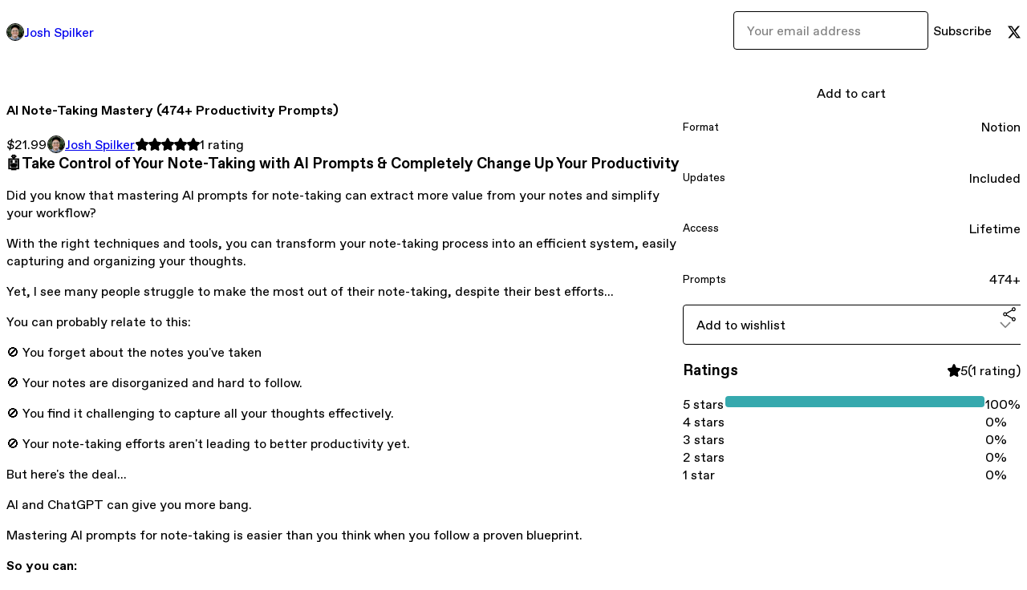

--- FILE ---
content_type: text/html; charset=utf-8
request_url: https://joshspilker.gumroad.com/l/zgtzg?layout=profile
body_size: 8134
content:
<!DOCTYPE html>
<html lang="en">
  <head prefix="og: http://ogp.me/ns# fb: http://ogp.me/ns/fb# gumroad: http://ogp.me/ns/fb/gumroad#">
    <link rel="dns-prefetch" href="//assets.gumroad.com">
    <link rel="dns-prefetch" href="//static-2.gumroad.com">
    <link rel="dns-prefetch" href="//public-files.gumroad.com">
  <title inertia>AI Note-Taking Mastery (474+ Productivity Prompts)</title>
  <meta name="action-cable-url" content="wss://cable.gumroad.com/cable" />
  <link rel="stylesheet" crossorigin="anonymous" href="https://assets.gumroad.com/packs/css/design-d744556c.css" />
    <style>:root{--accent: 54 169 174;--contrast-accent: 255 255 255;--font-family: "ABC Favorit", "ABC Favorit", sans-serif;--color: 0 0 0;--primary: var(--color);--contrast-primary: 255 255 255;--filled: 255 255 255;--contrast-filled: var(--color);--body-bg: #ffffff;--active-bg: rgb(var(--color) / var(--gray-1));--border-alpha: 1}body{background-color:#ffffff;color:#000;font-family:"ABC Favorit", "ABC Favorit", sans-serif}
</style>

  <meta name="csrf-param" content="authenticity_token" />
<meta name="csrf-token" content="GVtQCvmE80ytyySoZMnWiXlU-SgY1JaRgUJl905TCn35_sasm9mAQfssaOULtSL9QMJ6dEC1vDlZyVBc5xdVlw" />
  <meta charset="utf-8">
  <meta content="149071038533330" property="fb:app_id">
  <meta content="http://www.facebook.com/gumroad" property="fb:page_id">
  <meta property="twitter:site" value="@gumroad">
  
    <meta content="Gumroad" property="og:site_name">
    <meta content="https://joshspilker.gumroad.com/l/zgtzg" property="og:url">
    <meta content="🤖Take Control of Your Note-Taking with AI Prompts &amp;amp; Completely Change Up Your ProductivityDid you know that mastering AI prompts for note-taking can extract more value from your notes and simplify your workflow?With the right techniques and tools, you can transform your note-taking process into an efficient system, easily capturing and organizing your thoughts.Yet, I see many people struggle to make the most out of their note-taking, despite their best efforts...You can probably relate to this:🚫 You forget about the notes you&#39;ve taken🚫 Your notes are disorganized and hard to follow.🚫 You find it challenging to capture all your thoughts effectively.🚫 Your note-taking efforts aren&#39;t leading to better productivity yet.But here&#39;s the deal...AI and ChatGPT can give you more bang.Mastering AI prompts for note-taking is easier than you think when you follow a proven blueprint.So you can:💡 Capture your thoughts effortlessly and accurately.📚 Organize your notes seamlessly.🚀 Boost your productivity and focus.⏱️ Save time and streamline your workflow.The opportunity to enhance your note-taking process is right here, right now.And trust me...It&#39;s easier than you imagine!Make your next move your best move.Don&#39;t miss out on your chance to master AI prompts for note-taking and supercharge your productivity!What&#39;s included?How to set your ChatGPT conversation for successPrompts for note-takingHow to better organize &amp;amp; structure your notes (10 prompts)Note-taking techniques (10 prompts)How to organize &amp;amp; revise your notes (25 prompts)How to analyze, synthesize, summarize and condense your notes (20 prompts)How to apply &amp;amp; integrate your notes (20 prompts)How to improve collaboration &amp;amp; sharing of notes (10 prompts)How to use tech &amp;amp; tools (20 prompts)How to personalize &amp;amp; customize (20 prompts)More productivity techniques (9 prompts)Improving retention &amp;amp; recall (15 prompts)Advanced note-taking techniqus (20)Total prompts: 179BONUS #1: PRODUCTIVITY PROMPTS300+ Productivity Prompts in 17 Categories:Prioritize Tasks Effectively (20 prompts)Improve Communication (20 prompts)Enhance Time Management (20 prompts)Automate Repetitive Tasks (20 prompts)Develop Standard Operating Procedures (20 prompts)Learning and Professional Development (20 prompts)Set Clear and Measurable Objectives (20 prompts)Enhance Delegation Skills (20 prompts)Work/Life Balance (20 prompts)Better time management (20 prompts)How to delegate (20 prompts)Communication Overload (20 prompts)Maintain Focus (20 prompts)Managing Projects (20 prompts)Team coordination (20 prompts)Decision fatigue (20 prompts)Adapting to change (20 prompts)BONUS 2: 7 Video lessons on AI &amp;amp; prompt engineeringCollection from top AI creators" property="og:description">
    <meta content="🤖Take Control of Your Note-Taking with AI Prompts &amp;amp; Completely Change Up Your ProductivityDid you know that mastering AI prompts for note-taking can extract more value from your notes and simplify your workflow?With the right techniques and tools, you can transform your note-taking process into an efficient system, easily capturing and organizing your thoughts.Yet, I see many people struggle to make the most out of their note-taking, despite their best efforts...You can probably relate to this:🚫 You forget about the notes you&#39;ve taken🚫 Your notes are disorganized and hard to follow.🚫 You find it challenging to capture all your thoughts effectively.🚫 Your note-taking efforts aren&#39;t leading to better productivity yet.But here&#39;s the deal...AI and ChatGPT can give you more bang.Mastering AI prompts for note-taking is easier than you think when you follow a proven blueprint.So you can:💡 Capture your thoughts effortlessly and accurately.📚 Organize your notes seamlessly.🚀 Boost your productivity and focus.⏱️ Save time and streamline your workflow.The opportunity to enhance your note-taking process is right here, right now.And trust me...It&#39;s easier than you imagine!Make your next move your best move.Don&#39;t miss out on your chance to master AI prompts for note-taking and supercharge your productivity!What&#39;s included?How to set your ChatGPT conversation for successPrompts for note-takingHow to better organize &amp;amp; structure your notes (10 prompts)Note-taking techniques (10 prompts)How to organize &amp;amp; revise your notes (25 prompts)How to analyze, synthesize, summarize and condense your notes (20 prompts)How to apply &amp;amp; integrate your notes (20 prompts)How to improve collaboration &amp;amp; sharing of notes (10 prompts)How to use tech &amp;amp; tools (20 prompts)How to personalize &amp;amp; customize (20 prompts)More productivity techniques (9 prompts)Improving retention &amp;amp; recall (15 prompts)Advanced note-taking techniqus (20)Total prompts: 179BONUS #1: PRODUCTIVITY PROMPTS300+ Productivity Prompts in 17 Categories:Prioritize Tasks Effectively (20 prompts)Improve Communication (20 prompts)Enhance Time Management (20 prompts)Automate Repetitive Tasks (20 prompts)Develop Standard Operating Procedures (20 prompts)Learning and Professional Development (20 prompts)Set Clear and Measurable Objectives (20 prompts)Enhance Delegation Skills (20 prompts)Work/Life Balance (20 prompts)Better time management (20 prompts)How to delegate (20 prompts)Communication Overload (20 prompts)Maintain Focus (20 prompts)Managing Projects (20 prompts)Team coordination (20 prompts)Decision fatigue (20 prompts)Adapting to change (20 prompts)BONUS 2: 7 Video lessons on AI &amp;amp; prompt engineeringCollection from top AI creators" name="description">
    <meta content="zgtzg" property="product:retailer_item_id">
    <meta content="21.99" property="product:price:amount">
    <meta content="USD" property="product:price:currency">
    <meta content="gumroad:product" property="og:type">
    <meta property="twitter:card" value="summary_large_image" />
<meta property="twitter:title" value="AI Note-Taking Mastery (474+ Productivity Prompts)" />
<meta property="twitter:domain" value="Gumroad" />
<meta property="twitter:description" value="🤖Take Control of Your Note-Taking with AI Prompts &amp;amp; Completely Change Up Your ProductivityDid you know that mastering AI prompts for note-taking can extract more value from your notes and simpl..." />
<meta property="twitter:creator" value="@joshspilker" />
<meta property="twitter:image" value="https://public-files.gumroad.com/i0ckhdm4xnl042fo713axmnzpp8q" />

      <link rel="preload" as="image" href="https://public-files.gumroad.com/i0ckhdm4xnl042fo713axmnzpp8q">
      <link rel="preload" as="image" href="https://public-files.gumroad.com/cjcxxpnteyfhxsoki1n5d5va7l8m">
      <link rel="preload" as="image" href="https://public-files.gumroad.com/lsrehontay8ae5nmvyb809z6fdvf">
  <meta property="og:image" content="https://public-files.gumroad.com/i0ckhdm4xnl042fo713axmnzpp8q">
  <meta property="og:image:alt" content="">
  <meta property="og:title" content="AI Note-Taking Mastery (474+ Productivity Prompts)">
  <meta property="gr:google_analytics:enabled" content="true">
  <meta property="gr:fb_pixel:enabled" content="true">
  <meta property="gr:logged_in_user:id" content="">
  <meta property="gr:environment" value="production">
  <meta property="gr:page:type" content="product">
  <meta property="gr:facebook_sdk:enabled" content="true">
  <meta content="initial-scale = 1.0, width = device-width" name="viewport">
  <meta property="stripe:pk" value="pk_live_Db80xIzLPWhKo1byPrnERmym">
  <meta property="stripe:api_version" value="2023-10-16; risk_in_requirements_beta=v1; retrieve_tax_forms_beta=v1;">
  <link href="/opensearch.xml" rel="search" type="application/opensearchdescription+xml" title="Gumroad">
    <link href="https://joshspilker.gumroad.com/l/zgtzg" rel="canonical">


    <link href="https://public-files.gumroad.com/4gfw7mzpmwa8u03a8swxcjf07a32" rel="shortcut icon">
</head>

  <body id="product_page" class="group/body mac" style="">
    <div id="design-settings" data-settings="{&quot;font&quot;:{&quot;name&quot;:&quot;ABC Favorit&quot;,&quot;url&quot;:&quot;https://assets.gumroad.com/assets/ABCFavorit-Regular-26182c8c3addf6e4f8889817249c23b22c93233a8212e5e86574459e4dc926e2.woff2&quot;}}" style="display: none;"></div>
    <div id="user-agent-info" data-settings="{&quot;is_mobile&quot;:false}" style="display: none;"></div>
    <div class="react-entry-point" style="display:contents" id="Alert-react-component-4224c81b-d786-488c-b6ec-12237a02ad5d"><div class="fixed top-4 left-1/2 z-100 w-max max-w-[calc(100vw-2rem)] rounded bg-background md:max-w-sm invisible" style="transform:translateX(-50%) translateY(calc(-100% - var(--spacer-4)));transition:all 0.3s ease-out 0.5s"><div role="alert" class="flex items-start gap-2 rounded border border-border p-3"><div class="flex-1"><div></div></div></div></div></div>
      <script type="application/json" class="js-react-on-rails-component" data-component-name="Alert" data-dom-id="Alert-react-component-4224c81b-d786-488c-b6ec-12237a02ad5d">{"initial":null}</script>
      


    <div class="flex flex-col lg:flex-row h-screen">
      <main class="flex-1 flex flex-col lg:h-screen overflow-y-auto">
        <div class="flex-1 flex flex-col">
          


<noscript>
  <div id="javascript-notice">
    <strong>JavaScript is required to buy this product.</strong>
    Enable JavaScript in your browser settings and refresh this page to continue.
  </div>
</noscript>



  <script type="application/json" id="js-react-on-rails-context">{"railsEnv":"production","inMailer":false,"i18nLocale":"en","i18nDefaultLocale":"en","rorVersion":"14.0.4","rorPro":false,"href":"https://joshspilker.gumroad.com/l/zgtzg?layout=profile","location":"/l/zgtzg?layout=profile","scheme":"https","host":"joshspilker.gumroad.com","port":null,"pathname":"/l/zgtzg","search":"layout=profile","httpAcceptLanguage":null,"design_settings":{"font":{"name":"ABC Favorit","url":"https://assets.gumroad.com/assets/ABCFavorit-Regular-26182c8c3addf6e4f8889817249c23b22c93233a8212e5e86574459e4dc926e2.woff2"}},"domain_settings":{"scheme":"https","app_domain":"gumroad.com","root_domain":"gumroad.com","short_domain":"gum.co","discover_domain":"gumroad.com","third_party_analytics_domain":"gumroad-analytics.com","api_domain":"api.gumroad.com"},"user_agent_info":{"is_mobile":false},"logged_in_user":null,"current_seller":null,"csp_nonce":"T0JkPj+7/jWiGnHfWnrOP2jW7KHdoNcmKgK/vpfji/Y=","locale":"en-US","feature_flags":{"require_email_typo_acknowledgment":true,"disable_stripe_signup":true},"serverSide":false}</script>
<div class="react-entry-point" style="display:contents" id="ProfileProductPage-react-component-e299de69-34e8-4a96-a3fc-a334ce98111f"><div class="flex min-h-full flex-col"><header class="z-20 border-border bg-background text-lg lg:border-b lg:px-4 lg:py-6"><div class="mx-auto flex max-w-6xl flex-wrap lg:flex-nowrap lg:items-center lg:gap-6"><div class="relative flex grow items-center gap-3 border-b border-border px-4 py-8 lg:flex-1 lg:border-0 lg:p-0"><img class="user-avatar" src="https://public-files.gumroad.com/4gfw7mzpmwa8u03a8swxcjf07a32" alt="Profile Picture"/><a href="/" class="no-underline">Josh Spilker</a></div><div class="flex basis-full items-center gap-3 border-b border-border px-4 py-8 lg:basis-auto lg:border-0 lg:p-0"><form style="flex-grow:1" novalidate=""><fieldset class=""><div class="flex gap-2"><input type="email" class="flex-1" placeholder="Your email address" value=""/><button class="inline-flex items-center justify-center gap-2 cursor-pointer border border-border rounded text-current font-[inherit] no-underline transition-transform hover:-translate-1 hover:shadow active:translate-0 active:shadow-none disabled:opacity-30 disabled:hover:translate-0 disabled:hover:shadow-none px-4 py-3 text-base leading-[1.4] bg-transparent" type="submit">Subscribe</button></div></fieldset></form></div><div class="ml-auto flex items-center gap-3"><a href="https://twitter.com/joshspilker" target="_blank" class="inline-flex items-center justify-center gap-2 cursor-pointer border border-border rounded text-current font-[inherit] no-underline transition-transform hover:-translate-1 hover:shadow active:translate-0 active:shadow-none disabled:opacity-30 disabled:hover:translate-0 disabled:hover:shadow-none px-4 py-3 text-base leading-[1.4] bg-transparent"><span class="icon icon-twitter"></span></a></div></div></header><main class="flex-1"><section aria-label="Product information bar" class="border-0 bg-background" style="overflow:hidden;padding:0;height:0;transition:var(--transition-duration);flex-shrink:0;position:fixed;top:0;left:0;right:0;z-index:var(--z-index-menubar)"><div class="mx-auto flex max-w-product-page items-center justify-between gap-4 p-4 lg:px-8" style="transition:var(--transition-duration);margin-top:0"><div itemscope="" itemProp="offers" itemType="https://schema.org/Offer" class="flex items-center"><span class="group/tooltip relative inline-grid right"><span aria-describedby=":Rim:" style="display:contents"><div class="relative grid grid-flow-col border border-r-0 border-border"><div class="bg-accent px-2 py-1 text-accent-foreground" itemProp="price" content="21.99">$21.99</div><div class="border-border border-r-transparent border-[calc(0.5lh+--spacing(1))] border-l-1"></div><div class="absolute top-0 right-px bottom-0 border-accent border-r-transparent border-[calc(0.5lh+--spacing(1))] border-l-1"></div></div></span><span role="tooltip" id=":Rim:" class="absolute z-30 hidden w-40 max-w-max rounded-md bg-primary p-3 text-primary-foreground group-focus-within/tooltip:block group-hover/tooltip:block top-1/2 -translate-y-1/2 left-full translate-x-2"><div class="absolute border-6 border-transparent top-1/2 -translate-y-1/2 right-full border-r-primary"></div>$21.99</span></span><link itemProp="url" href="https://joshspilker.gumroad.com/l/zgtzg"/><div itemProp="availability" hidden="">https://schema.org/InStock</div><div itemProp="priceCurrency" hidden="">usd</div><div itemProp="seller" itemType="https://schema.org/Person" hidden=""><div itemProp="name" hidden="">Josh Spilker</div></div></div><h3 class="hidden flex-1 lg:block">AI Note-Taking Mastery (474+ Productivity Prompts)</h3><div class="shrink-0 items-center gap-1 hidden lg:flex"><span class="icon icon-solid-star"></span><span class="icon icon-solid-star"></span><span class="icon icon-solid-star"></span><span class="icon icon-solid-star"></span><span class="icon icon-solid-star"></span><span class="rating-number">1<!-- --> <!-- -->rating</span></div><a href="https://gumroad.com/checkout?layout=profile&amp;product=zgtzg&amp;quantity=1" target="_top" style="align-items:unset" class="inline-flex items-center justify-center gap-2 cursor-pointer border border-border rounded font-[inherit] no-underline transition-transform hover:-translate-1 hover:shadow active:translate-0 active:shadow-none disabled:opacity-30 disabled:hover:translate-0 disabled:hover:shadow-none px-4 py-3 text-base leading-[1.4] bg-accent text-accent-foreground">Add to cart</a></div></section><section class="border-b border-border"><div class="mx-auto w-full max-w-product-page lg:py-16 p-4 lg:px-8"><article class="relative grid rounded border border-border bg-background lg:grid-cols-[2fr_1fr]"><figure class="group relative col-span-full overflow-hidden rounded-t border-b border-border bg-(image:--product-cover-placeholder) bg-cover" aria-label="Product preview"><button class="absolute top-1/2 z-1 mx-3 h-8 w-8 -translate-y-1/2 items-center justify-center all-unset rounded-full border border-border bg-background hidden group-hover:flex right-0" aria-label="Show next cover"><span class="icon icon-arrow-right"></span></button><div class="flex h-full snap-x snap-mandatory items-center overflow-x-scroll overflow-y-hidden [scrollbar-width:none] [&amp;::-webkit-scrollbar]:hidden" style="aspect-ratio:1.7777777777777777"><div role="tabpanel" id="dce72cb23a15ccefd62d15e20407f640" class="mt-0! flex min-h-[1px] flex-[1_0_100%] snap-start justify-center border-0! p-0!"></div><div role="tabpanel" id="9ecd5e5aeded36133f0fb0fd8b8b7869" class="mt-0! flex min-h-[1px] flex-[1_0_100%] snap-start justify-center border-0! p-0!"></div><div role="tabpanel" id="89fd72ce126fe073c9b420148568b65a" class="mt-0! flex min-h-[1px] flex-[1_0_100%] snap-start justify-center border-0! p-0!"></div></div><div role="tablist" aria-label="Select a cover" class="absolute bottom-0 flex w-full flex-wrap justify-center gap-2 p-3"><div role="tab" aria-label="Show cover 1" aria-selected="true" aria-controls="dce72cb23a15ccefd62d15e20407f640" class="block rounded-full border border-current p-2 bg-current"></div><div role="tab" aria-label="Show cover 2" aria-selected="false" aria-controls="9ecd5e5aeded36133f0fb0fd8b8b7869" class="block rounded-full border border-current bg-background p-2"></div><div role="tab" aria-label="Show cover 3" aria-selected="false" aria-controls="89fd72ce126fe073c9b420148568b65a" class="block rounded-full border border-current bg-background p-2"></div></div></figure><section class="lg:border-r"><header class="grid gap-4 p-6 not-first:border-t"><h1 itemProp="name">AI Note-Taking Mastery (474+ Productivity Prompts)</h1></header><section class="grid grid-cols-[auto_1fr] gap-[1px] border-t border-border p-0 sm:grid-cols-[auto_auto_minmax(max-content,1fr)]"><div class="px-6 py-4 outline outline-offset-0 outline-border"><div itemscope="" itemProp="offers" itemType="https://schema.org/Offer" class="flex items-center"><span class="group/tooltip relative inline-grid right"><span aria-describedby=":R2kt6:" style="display:contents"><div class="relative grid grid-flow-col border border-r-0 border-border"><div class="bg-accent px-2 py-1 text-accent-foreground" itemProp="price" content="21.99">$21.99</div><div class="border-border border-r-transparent border-[calc(0.5lh+--spacing(1))] border-l-1"></div><div class="absolute top-0 right-px bottom-0 border-accent border-r-transparent border-[calc(0.5lh+--spacing(1))] border-l-1"></div></div></span><span role="tooltip" id=":R2kt6:" class="absolute z-30 hidden w-40 max-w-max rounded-md bg-primary p-3 text-primary-foreground group-focus-within/tooltip:block group-hover/tooltip:block top-1/2 -translate-y-1/2 left-full translate-x-2"><div class="absolute border-6 border-transparent top-1/2 -translate-y-1/2 right-full border-r-primary"></div>$21.99</span></span><link itemProp="url" href="https://joshspilker.gumroad.com/l/zgtzg"/><div itemProp="availability" hidden="">https://schema.org/InStock</div><div itemProp="priceCurrency" hidden="">usd</div><div itemProp="seller" itemType="https://schema.org/Person" hidden=""><div itemProp="name" hidden="">Josh Spilker</div></div></div></div><div class="flex flex-wrap items-center gap-2 px-6 py-4 outline outline-offset-0 outline-border"><a href="https://joshspilker.gumroad.com/" target="_blank" class="relative flex items-center gap-2" rel="noreferrer"><img class="user-avatar" src="https://public-files.gumroad.com/4gfw7mzpmwa8u03a8swxcjf07a32"/>Josh Spilker</a></div><div class="flex items-center px-6 py-4 outline outline-offset-0 outline-border max-sm:col-span-full"><div class="flex shrink-0 items-center gap-1"><span class="icon icon-solid-star"></span><span class="icon icon-solid-star"></span><span class="icon icon-solid-star"></span><span class="icon icon-solid-star"></span><span class="icon icon-solid-star"></span><span class="rating-number">1<!-- --> <!-- -->rating</span></div></div></section><section class="border-t border-border p-6"><div class="rich-text"><h3>🤖Take Control of Your Note-Taking with AI Prompts &amp; Completely Change Up Your Productivity</h3><p>Did you know that mastering AI prompts for note-taking can extract more value from your notes and simplify your workflow?</p><p>With the right techniques and tools, you can transform your note-taking process into an efficient system, easily capturing and organizing your thoughts.</p><p>Yet, I see many people struggle to make the most out of their note-taking, despite their best efforts...</p><p>You can probably relate to this:</p><p>🚫 You forget about the notes you've taken</p><p>🚫 Your notes are disorganized and hard to follow.</p><p>🚫 You find it challenging to capture all your thoughts effectively.</p><p>🚫 Your note-taking efforts aren't leading to better productivity yet.</p><p>But here's the deal...</p><p>AI and ChatGPT can give you more bang.</p><p>Mastering AI prompts for note-taking is easier than you think when you follow a proven blueprint.</p><p><strong>So you can:</strong></p><p>💡 Capture your thoughts effortlessly and accurately.</p><p>📚 Organize your notes seamlessly.</p><p>🚀 Boost your productivity and focus.</p><p>⏱️ Save time and streamline your workflow.</p><p>The opportunity to enhance your note-taking process is right here, right now.</p><p>And trust me...</p><p>It's easier than you imagine!</p><p>Make your next move your best move.</p><p>Don't miss out on your chance to master AI prompts for note-taking and supercharge your productivity!</p><h3><strong>What's included?</strong></h3><hr><p><strong>How to set your ChatGPT conversation for success</strong></p><p><strong>Prompts for note-taking</strong></p><ul>
<li>How to better organize &amp; structure your notes (10 prompts)</li>
<li>Note-taking techniques (10 prompts)</li>
<li>How to organize &amp; revise your notes (25 prompts)</li>
<li>How to analyze, synthesize, summarize and condense your notes (20 prompts)</li>
<li>How to apply &amp; integrate your notes (20 prompts)</li>
<li>How to improve collaboration &amp; sharing of notes (10 prompts)</li>
<li>How to use tech &amp; tools (20 prompts)</li>
<li>How to personalize &amp; customize (20 prompts)</li>
<li>More productivity techniques (9 prompts)</li>
<li>Improving retention &amp; recall (15 prompts)</li>
<li>Advanced note-taking techniqus (20)</li>
</ul><p><strong><u>Total prompts: 179</u></strong></p><h3><strong><u>BONUS #1: PRODUCTIVITY PROMPTS</u></strong></h3><p>300+ Productivity Prompts in 17 Categories:</p><ul>
<li>Prioritize Tasks Effectively (20 prompts)</li>
<li>Improve Communication (20 prompts)</li>
<li>Enhance Time Management (20 prompts)</li>
<li>Automate Repetitive Tasks (20 prompts)</li>
<li>Develop Standard Operating Procedures (20 prompts)</li>
<li>Learning and Professional Development (20 prompts)</li>
<li>Set Clear and Measurable Objectives (20 prompts)</li>
<li>Enhance Delegation Skills (20 prompts)</li>
<li>Work/Life Balance (20 prompts)</li>
<li>Better time management (20 prompts)</li>
<li>How to delegate (20 prompts)</li>
<li>Communication Overload (20 prompts)</li>
<li>Maintain Focus (20 prompts)</li>
<li>Managing Projects (20 prompts)</li>
<li>Team coordination (20 prompts)</li>
<li>Decision fatigue (20 prompts)</li>
<li>Adapting to change (20 prompts)</li>
</ul><hr><p><strong>BONUS 2: 7 Video lessons on AI &amp; prompt engineering</strong></p><ul><li>Collection from top AI creators</li></ul></div></section></section><section><section class="grid gap-4 p-6 not-first:border-t"><a href="https://gumroad.com/checkout?layout=profile&amp;product=zgtzg&amp;quantity=1" target="_top" style="align-items:unset" class="inline-flex items-center justify-center gap-2 cursor-pointer border border-border rounded font-[inherit] no-underline transition-transform hover:-translate-1 hover:shadow active:translate-0 active:shadow-none disabled:opacity-30 disabled:hover:translate-0 disabled:hover:shadow-none px-4 py-3 text-base leading-[1.4] bg-accent text-accent-foreground">Add to cart</a><div class="grid divide-y divide-solid divide-border rounded border border-border bg-background"><div class="flex flex-wrap items-center justify-between gap-4 p-4"><h5 class="grow font-bold">Format</h5><div>Notion</div></div><div class="flex flex-wrap items-center justify-between gap-4 p-4"><h5 class="grow font-bold">Updates</h5><div>Included</div></div><div class="flex flex-wrap items-center justify-between gap-4 p-4"><h5 class="grow font-bold">Access</h5><div>Lifetime</div></div><div class="flex flex-wrap items-center justify-between gap-4 p-4"><h5 class="grow font-bold">Prompts</h5><div>474+</div></div></div><div class="grid grid-cols-[1fr_auto] gap-2"><div class="combobox"><div role="combobox" aria-expanded="false" aria-controls=":Rn356:" tabindex="0" class="input " aria-label="Add to wishlist"><span class="fake-input text-singleline">Add to wishlist</span><span class="icon icon-outline-cheveron-down"></span></div><div hidden=""><datalist id=":Rn356:"><div role="option" id=":Rn356:-0" class=""><div><span class="icon icon-plus"></span> New wishlist</div></div></datalist></div></div><details class="popover toggle"><summary aria-label="Share" aria-haspopup="true" aria-expanded="false"><span class="group/tooltip relative inline-grid bottom"><span aria-describedby=":R37356:" style="display:contents"><button class="inline-flex items-center justify-center gap-2 cursor-pointer border border-border rounded text-current font-[inherit] no-underline transition-transform hover:-translate-1 hover:shadow active:translate-0 active:shadow-none disabled:opacity-30 disabled:hover:translate-0 disabled:hover:shadow-none px-4 py-3 text-base leading-[1.4] bg-transparent" type="button" aria-label="Share"><span class="icon icon-share"></span></button></span><span role="tooltip" id=":R37356:" class="absolute z-30 hidden w-40 max-w-max rounded-md bg-primary p-3 text-primary-foreground group-focus-within/tooltip:block group-hover/tooltip:block left-1/2 -translate-x-1/2 top-full translate-y-2"><div class="absolute border-6 border-transparent left-1/2 -translate-x-1/2 bottom-full border-b-primary"></div>Share</span></span></summary><div class="dropdown" style="translate:min(0px - 100% - var(--spacer-4), 0px);max-width:calc(0px - 2 * var(--spacer-4))"><div class="grid grid-cols-1 gap-4"><a href="https://twitter.com/intent/tweet?url=https%3A%2F%2Fjoshspilker.gumroad.com%2Fl%2Fzgtzg&amp;text=Buy%20AI%20Note-Taking%20Mastery%20(474%2B%20Productivity%20Prompts)%20on%20%40Gumroad" target="_blank" rel="noopener noreferrer" class="inline-flex items-center justify-center gap-2 cursor-pointer border rounded font-[inherit] no-underline transition-transform hover:-translate-1 hover:shadow active:translate-0 active:shadow-none disabled:opacity-30 disabled:hover:translate-0 disabled:hover:shadow-none px-4 py-3 text-base leading-[1.4] bg-black text-white border-black"><span class="brand-icon brand-icon-twitter"></span>Share on X</a><a href="https://www.facebook.com/sharer/sharer.php?u=https%3A%2F%2Fjoshspilker.gumroad.com%2Fl%2Fzgtzg&amp;quote=AI%20Note-Taking%20Mastery%20(474%2B%20Productivity%20Prompts)" target="_blank" rel="noopener noreferrer" class="inline-flex items-center justify-center gap-2 cursor-pointer border rounded font-[inherit] no-underline transition-transform hover:-translate-1 hover:shadow active:translate-0 active:shadow-none disabled:opacity-30 disabled:hover:translate-0 disabled:hover:shadow-none px-4 py-3 text-base leading-[1.4] bg-[#4267b2] text-white border-[#4267b2]"><span class="brand-icon brand-icon-facebook"></span>Share on Facebook</a><span class="group/tooltip relative inline-grid bottom"><span aria-describedby=":Rt7356:" style="display:contents"><span class="contents"><button class="inline-flex items-center justify-center gap-2 cursor-pointer border border-border rounded text-current font-[inherit] no-underline transition-transform hover:-translate-1 hover:shadow active:translate-0 active:shadow-none disabled:opacity-30 disabled:hover:translate-0 disabled:hover:shadow-none px-4 py-3 text-base leading-[1.4] bg-transparent" type="button" aria-label="Copy product URL"><span class="icon icon-link"></span> Copy link</button></span></span><span role="tooltip" id=":Rt7356:" class="absolute z-30 hidden w-40 max-w-max rounded-md bg-primary p-3 text-primary-foreground group-focus-within/tooltip:block group-hover/tooltip:block left-1/2 -translate-x-1/2 top-full translate-y-2"><div class="absolute border-6 border-transparent left-1/2 -translate-x-1/2 bottom-full border-b-primary"></div>Copy product URL</span></span></div></div></details></div></section><section class="grid gap-4 p-6 not-first:border-t"><header class="flex items-center justify-between"><h3>Ratings</h3><div class="flex shrink-0 items-center gap-1"><span class="icon icon-solid-star"></span><div class="rating-average">5</div>(<!-- -->1 rating<!-- -->)</div></header><div itemProp="aggregateRating" itemType="https://schema.org/AggregateRating" itemscope="" hidden=""><div itemProp="reviewCount">1</div><div itemProp="ratingValue">5</div></div><section class="grid grid-cols-[auto_1fr_auto] gap-3" aria-label="Ratings histogram"><div>5 stars</div><meter aria-label="5 stars" value="1"></meter><div>100%</div><div>4 stars</div><meter aria-label="4 stars" value="0"></meter><div>0%</div><div>3 stars</div><meter aria-label="3 stars" value="0"></meter><div>0%</div><div>2 stars</div><meter aria-label="2 stars" value="0"></meter><div>0%</div><div>1 star</div><meter aria-label="1 star" value="0"></meter><div>0%</div></section></section></section></article></div></section><footer class="px-4 py-8 text-center mx-auto w-full max-w-6xl lg:py-6 lg:text-left"><div>Powered by <a href="https://gumroad.com/" class="logo-full" aria-label="Gumroad"></a></div></footer></main></div></div>
      <script type="application/json" class="js-react-on-rails-component" data-component-name="ProfileProductPage" data-dom-id="ProfileProductPage-react-component-e299de69-34e8-4a96-a3fc-a334ce98111f">{"product":{"id":"_zN6l2sm5b8hb47KW2gEaA==","permalink":"zgtzg","name":"AI Note-Taking Mastery (474+ Productivity Prompts)","seller":{"id":"4196021120828","name":"Josh Spilker","avatar_url":"https://public-files.gumroad.com/4gfw7mzpmwa8u03a8swxcjf07a32","profile_url":"https://joshspilker.gumroad.com/"},"collaborating_user":null,"covers":[{"url":"https://public-files.gumroad.com/i0ckhdm4xnl042fo713axmnzpp8q","original_url":"https://public-files.gumroad.com/swi00bhbtaphpj0dymvhmx82ihub","thumbnail":null,"id":"dce72cb23a15ccefd62d15e20407f640","type":"image","filetype":"png","width":670,"height":376,"native_width":1920,"native_height":1080},{"url":"https://public-files.gumroad.com/cjcxxpnteyfhxsoki1n5d5va7l8m","original_url":"https://public-files.gumroad.com/rrimg58u2r3h26w1cauvu6cpuvwt","thumbnail":null,"id":"9ecd5e5aeded36133f0fb0fd8b8b7869","type":"image","filetype":"png","width":670,"height":376,"native_width":1920,"native_height":1080},{"url":"https://public-files.gumroad.com/lsrehontay8ae5nmvyb809z6fdvf","original_url":"https://public-files.gumroad.com/51pd77as1irddjx0gkj477on131n","thumbnail":null,"id":"89fd72ce126fe073c9b420148568b65a","type":"image","filetype":"png","width":670,"height":376,"native_width":1920,"native_height":1080}],"main_cover_id":"dce72cb23a15ccefd62d15e20407f640","thumbnail_url":"https://public-files.gumroad.com/28392gwy6mqbzn85zdr0k8r0zynb","quantity_remaining":null,"long_url":"https://joshspilker.gumroad.com/l/zgtzg","is_sales_limited":false,"ratings":{"count":1,"average":5.0,"percentages":[0,0,0,0,100]},"custom_button_text_option":"i_want_this_prompt","is_compliance_blocked":false,"is_published":true,"is_stream_only":false,"streamable":false,"sales_count":null,"summary":null,"attributes":[{"name":"Format","value":"Notion"},{"name":"Updates","value":"Included"},{"name":"Access","value":"Lifetime"},{"name":"Prompts","value":"474+"}],"description_html":"\u003ch3\u003e🤖Take Control of Your Note-Taking with AI Prompts \u0026amp; Completely Change Up Your Productivity\u003c/h3\u003e\u003cp\u003eDid you know that mastering AI prompts for note-taking can extract more value from your notes and simplify your workflow?\u003c/p\u003e\u003cp\u003eWith the right techniques and tools, you can transform your note-taking process into an efficient system, easily capturing and organizing your thoughts.\u003c/p\u003e\u003cp\u003eYet, I see many people struggle to make the most out of their note-taking, despite their best efforts...\u003c/p\u003e\u003cp\u003eYou can probably relate to this:\u003c/p\u003e\u003cp\u003e🚫 You forget about the notes you've taken\u003c/p\u003e\u003cp\u003e🚫 Your notes are disorganized and hard to follow.\u003c/p\u003e\u003cp\u003e🚫 You find it challenging to capture all your thoughts effectively.\u003c/p\u003e\u003cp\u003e🚫 Your note-taking efforts aren't leading to better productivity yet.\u003c/p\u003e\u003cp\u003eBut here's the deal...\u003c/p\u003e\u003cp\u003eAI and ChatGPT can give you more bang.\u003c/p\u003e\u003cp\u003eMastering AI prompts for note-taking is easier than you think when you follow a proven blueprint.\u003c/p\u003e\u003cp\u003e\u003cstrong\u003eSo you can:\u003c/strong\u003e\u003c/p\u003e\u003cp\u003e💡 Capture your thoughts effortlessly and accurately.\u003c/p\u003e\u003cp\u003e📚 Organize your notes seamlessly.\u003c/p\u003e\u003cp\u003e🚀 Boost your productivity and focus.\u003c/p\u003e\u003cp\u003e⏱️ Save time and streamline your workflow.\u003c/p\u003e\u003cp\u003eThe opportunity to enhance your note-taking process is right here, right now.\u003c/p\u003e\u003cp\u003eAnd trust me...\u003c/p\u003e\u003cp\u003eIt's easier than you imagine!\u003c/p\u003e\u003cp\u003eMake your next move your best move.\u003c/p\u003e\u003cp\u003eDon't miss out on your chance to master AI prompts for note-taking and supercharge your productivity!\u003c/p\u003e\u003ch3\u003e\u003cstrong\u003eWhat's included?\u003c/strong\u003e\u003c/h3\u003e\u003chr\u003e\u003cp\u003e\u003cstrong\u003eHow to set your ChatGPT conversation for success\u003c/strong\u003e\u003c/p\u003e\u003cp\u003e\u003cstrong\u003ePrompts for note-taking\u003c/strong\u003e\u003c/p\u003e\u003cul\u003e\n\u003cli\u003eHow to better organize \u0026amp; structure your notes (10 prompts)\u003c/li\u003e\n\u003cli\u003eNote-taking techniques (10 prompts)\u003c/li\u003e\n\u003cli\u003eHow to organize \u0026amp; revise your notes (25 prompts)\u003c/li\u003e\n\u003cli\u003eHow to analyze, synthesize, summarize and condense your notes (20 prompts)\u003c/li\u003e\n\u003cli\u003eHow to apply \u0026amp; integrate your notes (20 prompts)\u003c/li\u003e\n\u003cli\u003eHow to improve collaboration \u0026amp; sharing of notes (10 prompts)\u003c/li\u003e\n\u003cli\u003eHow to use tech \u0026amp; tools (20 prompts)\u003c/li\u003e\n\u003cli\u003eHow to personalize \u0026amp; customize (20 prompts)\u003c/li\u003e\n\u003cli\u003eMore productivity techniques (9 prompts)\u003c/li\u003e\n\u003cli\u003eImproving retention \u0026amp; recall (15 prompts)\u003c/li\u003e\n\u003cli\u003eAdvanced note-taking techniqus (20)\u003c/li\u003e\n\u003c/ul\u003e\u003cp\u003e\u003cstrong\u003e\u003cu\u003eTotal prompts: 179\u003c/u\u003e\u003c/strong\u003e\u003c/p\u003e\u003ch3\u003e\u003cstrong\u003e\u003cu\u003eBONUS #1: PRODUCTIVITY PROMPTS\u003c/u\u003e\u003c/strong\u003e\u003c/h3\u003e\u003cp\u003e300+ Productivity Prompts in 17 Categories:\u003c/p\u003e\u003cul\u003e\n\u003cli\u003ePrioritize Tasks Effectively (20 prompts)\u003c/li\u003e\n\u003cli\u003eImprove Communication (20 prompts)\u003c/li\u003e\n\u003cli\u003eEnhance Time Management (20 prompts)\u003c/li\u003e\n\u003cli\u003eAutomate Repetitive Tasks (20 prompts)\u003c/li\u003e\n\u003cli\u003eDevelop Standard Operating Procedures (20 prompts)\u003c/li\u003e\n\u003cli\u003eLearning and Professional Development (20 prompts)\u003c/li\u003e\n\u003cli\u003eSet Clear and Measurable Objectives (20 prompts)\u003c/li\u003e\n\u003cli\u003eEnhance Delegation Skills (20 prompts)\u003c/li\u003e\n\u003cli\u003eWork/Life Balance (20 prompts)\u003c/li\u003e\n\u003cli\u003eBetter time management (20 prompts)\u003c/li\u003e\n\u003cli\u003eHow to delegate (20 prompts)\u003c/li\u003e\n\u003cli\u003eCommunication Overload (20 prompts)\u003c/li\u003e\n\u003cli\u003eMaintain Focus (20 prompts)\u003c/li\u003e\n\u003cli\u003eManaging Projects (20 prompts)\u003c/li\u003e\n\u003cli\u003eTeam coordination (20 prompts)\u003c/li\u003e\n\u003cli\u003eDecision fatigue (20 prompts)\u003c/li\u003e\n\u003cli\u003eAdapting to change (20 prompts)\u003c/li\u003e\n\u003c/ul\u003e\u003chr\u003e\u003cp\u003e\u003cstrong\u003eBONUS 2: 7 Video lessons on AI \u0026amp; prompt engineering\u003c/strong\u003e\u003c/p\u003e\u003cul\u003e\u003cli\u003eCollection from top AI creators\u003c/li\u003e\u003c/ul\u003e","currency_code":"usd","price_cents":2199,"rental_price_cents":null,"pwyw":null,"eligible_for_installment_plans":true,"allow_installment_plan":false,"installment_plan":null,"is_legacy_subscription":false,"is_tiered_membership":false,"is_physical":false,"custom_view_content_button_text":null,"is_multiseat_license":false,"hide_sold_out_variants":false,"native_type":"digital","preorder":null,"duration_in_months":null,"rental":null,"is_quantity_enabled":false,"free_trial":null,"recurrences":null,"options":[],"analytics":{"google_analytics_id":null,"facebook_pixel_id":null,"free_sales":true},"has_third_party_analytics":false,"ppp_details":null,"can_edit":false,"refund_policy":null,"bundle_products":[],"public_files":[],"audio_previews_enabled":true},"discount_code":null,"purchase":null,"wishlists":[],"currency_code":"usd","show_ratings_filter":true,"creator_profile":{"external_id":"4196021120828","avatar_url":"https://public-files.gumroad.com/4gfw7mzpmwa8u03a8swxcjf07a32","name":"Josh Spilker","twitter_handle":"joshspilker","subdomain":"joshspilker.gumroad.com"},"sections":[],"main_section_index":0}</script>
      


        </div>
      </main>
    </div>
    <script src="https://assets.gumroad.com/assets/application-cbf244e9109e70d7b04497041636f00173a1e588f9b879b3a3ef11f8dfb86e5c.js" type="7ef2dbd191f0a14775ce9ec2-text/javascript"></script>
    
        <script src="https://assets.gumroad.com/packs/js/webpack-runtime-e97251bc0a2412af9818.js" defer="defer" type="7ef2dbd191f0a14775ce9ec2-text/javascript"></script>
<script src="https://assets.gumroad.com/packs/js/webpack-commons-0d4800a07f31a56a4c99.js" defer="defer" type="7ef2dbd191f0a14775ce9ec2-text/javascript"></script>
<script src="https://assets.gumroad.com/packs/js/4310-8e30f8c83c57f5ce1cdf.js" defer="defer" type="7ef2dbd191f0a14775ce9ec2-text/javascript"></script>
<script src="https://assets.gumroad.com/packs/js/product-7b5fe78e9eefca03b4a2.js" defer="defer" type="7ef2dbd191f0a14775ce9ec2-text/javascript"></script>

  <script src="/cdn-cgi/scripts/7d0fa10a/cloudflare-static/rocket-loader.min.js" data-cf-settings="7ef2dbd191f0a14775ce9ec2-|49" defer></script><script defer src="https://static.cloudflareinsights.com/beacon.min.js/vcd15cbe7772f49c399c6a5babf22c1241717689176015" integrity="sha512-ZpsOmlRQV6y907TI0dKBHq9Md29nnaEIPlkf84rnaERnq6zvWvPUqr2ft8M1aS28oN72PdrCzSjY4U6VaAw1EQ==" nonce="T0JkPj+7/jWiGnHfWnrOP2jW7KHdoNcmKgK/vpfji/Y=" data-cf-beacon='{"rayId":"9c2d30dd9d574afc","version":"2025.9.1","serverTiming":{"name":{"cfExtPri":true,"cfEdge":true,"cfOrigin":true,"cfL4":true,"cfSpeedBrain":true,"cfCacheStatus":true}},"token":"5070e21320304a1ba2b0a42ce9682840","b":1}' crossorigin="anonymous"></script>
</body>
</html>
